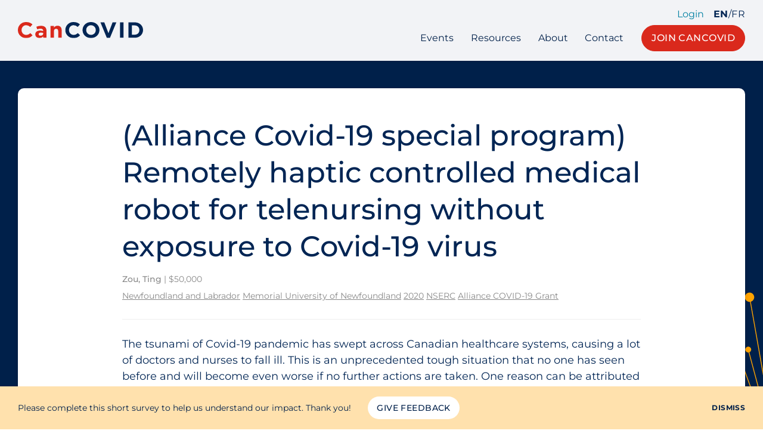

--- FILE ---
content_type: text/html; charset=UTF-8
request_url: https://cancovid.ca/grant/alliance-covid-19-special-program-remotely-haptic-controlled-medical-robot-for-telenursing-without-exposure-to-covid-19-virus/
body_size: 6302
content:
<!doctype html>
<!--[if lte IE 6]>
<html class="is-ie is-lte-ie9 is-lte-ie8 is-lte-ie7 is-lte-ie6" lang="en-US">
<![endif]-->
<!--[if IE 7]>
<html class="is-ie is-lte-ie9 is-lte-ie8 is-lte-ie7" lang="en-US">
<![endif]-->
<!--[if IE 8]>
<html class="is-ie is-lte-ie9 is-lte-ie8" lang="en-US">
<![endif]-->
<!--[if IE 9]>
<html class="is-ie is-lte-ie9" lang="en-US">
<![endif]-->
<!--[if !(lte IE 9) ]><!-->
<html lang="en-US">
<!--<![endif]-->
<head>
	<meta charset="UTF-8" />
	<meta name="viewport" content="width=device-width, initial-scale=1" />
	<meta name='robots' content='index, follow, max-image-preview:large, max-snippet:-1, max-video-preview:-1' />

	<!-- This site is optimized with the Yoast SEO plugin v22.7 - https://yoast.com/wordpress/plugins/seo/ -->
	<title>(Alliance Covid-19 special program) Remotely haptic controlled medical robot for telenursing without exposure to Covid-19 virus &#8211; CanCOVID</title>
	<link rel="canonical" href="https://cancovid.ca/grant/alliance-covid-19-special-program-remotely-haptic-controlled-medical-robot-for-telenursing-without-exposure-to-covid-19-virus/" />
	<meta property="og:locale" content="en_US" />
	<meta property="og:type" content="article" />
	<meta property="og:title" content="(Alliance Covid-19 special program) Remotely haptic controlled medical robot for telenursing without exposure to Covid-19 virus &#8211; CanCOVID" />
	<meta property="og:description" content="The tsunami of Covid-19 pandemic has swept across Canadian healthcare systems, causing a lot of doctors and nurses to fall ill. This is an unprecedented tough situation that no one has seen before and will become even worse if no [&hellip;]" />
	<meta property="og:url" content="https://cancovid.ca/grant/alliance-covid-19-special-program-remotely-haptic-controlled-medical-robot-for-telenursing-without-exposure-to-covid-19-virus/" />
	<meta property="og:site_name" content="CanCOVID" />
	<meta property="article:modified_time" content="2023-03-30T17:25:01+00:00" />
	<meta name="twitter:card" content="summary_large_image" />
	<meta name="twitter:site" content="@cancovid" />
	<meta name="twitter:label1" content="Est. reading time" />
	<meta name="twitter:data1" content="2 minutes" />
	<script type="application/ld+json" class="yoast-schema-graph">{"@context":"https://schema.org","@graph":[{"@type":"WebPage","@id":"https://cancovid.ca/grant/alliance-covid-19-special-program-remotely-haptic-controlled-medical-robot-for-telenursing-without-exposure-to-covid-19-virus/","url":"https://cancovid.ca/grant/alliance-covid-19-special-program-remotely-haptic-controlled-medical-robot-for-telenursing-without-exposure-to-covid-19-virus/","name":"(Alliance Covid-19 special program) Remotely haptic controlled medical robot for telenursing without exposure to Covid-19 virus &#8211; CanCOVID","isPartOf":{"@id":"https://cancovid.ca/#website"},"datePublished":"2022-04-06T14:06:25+00:00","dateModified":"2023-03-30T17:25:01+00:00","breadcrumb":{"@id":"https://cancovid.ca/grant/alliance-covid-19-special-program-remotely-haptic-controlled-medical-robot-for-telenursing-without-exposure-to-covid-19-virus/#breadcrumb"},"inLanguage":"en-US","potentialAction":[{"@type":"ReadAction","target":["https://cancovid.ca/grant/alliance-covid-19-special-program-remotely-haptic-controlled-medical-robot-for-telenursing-without-exposure-to-covid-19-virus/"]}]},{"@type":"BreadcrumbList","@id":"https://cancovid.ca/grant/alliance-covid-19-special-program-remotely-haptic-controlled-medical-robot-for-telenursing-without-exposure-to-covid-19-virus/#breadcrumb","itemListElement":[{"@type":"ListItem","position":1,"name":"Home","item":"https://cancovid.ca/"},{"@type":"ListItem","position":2,"name":"Grants","item":"https://cancovid.ca/grant/"},{"@type":"ListItem","position":3,"name":"(Alliance Covid-19 special program) Remotely haptic controlled medical robot for telenursing without exposure to Covid-19 virus"}]},{"@type":"WebSite","@id":"https://cancovid.ca/#website","url":"https://cancovid.ca/","name":"CanCOVID","description":"Canada’s expert-led COVID-19 research response","publisher":{"@id":"https://cancovid.ca/#organization"},"potentialAction":[{"@type":"SearchAction","target":{"@type":"EntryPoint","urlTemplate":"https://cancovid.ca/?s={search_term_string}"},"query-input":"required name=search_term_string"}],"inLanguage":"en-US"},{"@type":"Organization","@id":"https://cancovid.ca/#organization","name":"CanCOVID","url":"https://cancovid.ca/","logo":{"@type":"ImageObject","inLanguage":"en-US","@id":"https://cancovid.ca/#/schema/logo/image/","url":"https://cancovid.ca/wp-content/uploads/2021/05/cancovid-logo.svg","contentUrl":"https://cancovid.ca/wp-content/uploads/2021/05/cancovid-logo.svg","width":485,"height":222,"caption":"CanCOVID"},"image":{"@id":"https://cancovid.ca/#/schema/logo/image/"},"sameAs":["https://x.com/cancovid","https://www.linkedin.com/company/cancovid","https://www.youtube.com/channel/UCVnQgy-ff_qcLLTQzD6qgDQ"]}]}</script>
	<!-- / Yoast SEO plugin. -->


<link rel='stylesheet' id='wpzoom-social-icons-block-style-css' href='https://cancovid.ca/wp-content/plugins/social-icons-widget-by-wpzoom/block/dist/style-wpzoom-social-icons.css?ver=4.2.18' type='text/css' media='all' />
<style id='classic-theme-styles-inline-css' type='text/css'>
/*! This file is auto-generated */
.wp-block-button__link{color:#fff;background-color:#32373c;border-radius:9999px;box-shadow:none;text-decoration:none;padding:calc(.667em + 2px) calc(1.333em + 2px);font-size:1.125em}.wp-block-file__button{background:#32373c;color:#fff;text-decoration:none}
</style>
<link rel='stylesheet' id='cancovid-theme-css' href='https://cancovid.ca/wp-content/themes/cancovid/assets/css/theme.css?ver=1687359258' type='text/css' media='all' />
<link rel='stylesheet' id='cancovid-print-css' href='https://cancovid.ca/wp-content/themes/cancovid/assets/css/print.css?ver=1687358924' type='text/css' media='print' />
<link rel='stylesheet' id='wpzoom-social-icons-socicon-css' href='https://cancovid.ca/wp-content/plugins/social-icons-widget-by-wpzoom/assets/css/wpzoom-socicon.css?ver=1716514403' type='text/css' media='all' />
<link rel='stylesheet' id='wpzoom-social-icons-genericons-css' href='https://cancovid.ca/wp-content/plugins/social-icons-widget-by-wpzoom/assets/css/genericons.css?ver=1716514403' type='text/css' media='all' />
<link rel='stylesheet' id='wpzoom-social-icons-academicons-css' href='https://cancovid.ca/wp-content/plugins/social-icons-widget-by-wpzoom/assets/css/academicons.min.css?ver=1716514403' type='text/css' media='all' />
<link rel='stylesheet' id='wpzoom-social-icons-font-awesome-3-css' href='https://cancovid.ca/wp-content/plugins/social-icons-widget-by-wpzoom/assets/css/font-awesome-3.min.css?ver=1716514403' type='text/css' media='all' />
<link rel='stylesheet' id='dashicons-css' href='https://cancovid.ca/wp-includes/css/dashicons.min.css?ver=6.4.7' type='text/css' media='all' />
<link rel='stylesheet' id='wpzoom-social-icons-styles-css' href='https://cancovid.ca/wp-content/plugins/social-icons-widget-by-wpzoom/assets/css/wpzoom-social-icons-styles.css?ver=1716514403' type='text/css' media='all' />
<link rel='preload' as='font'  id='wpzoom-social-icons-font-academicons-woff2-css' href='https://cancovid.ca/wp-content/plugins/social-icons-widget-by-wpzoom/assets/font/academicons.woff2?v=1.9.2'  type='font/woff2' crossorigin />
<link rel='preload' as='font'  id='wpzoom-social-icons-font-fontawesome-3-woff2-css' href='https://cancovid.ca/wp-content/plugins/social-icons-widget-by-wpzoom/assets/font/fontawesome-webfont.woff2?v=4.7.0'  type='font/woff2' crossorigin />
<link rel='preload' as='font'  id='wpzoom-social-icons-font-genericons-woff-css' href='https://cancovid.ca/wp-content/plugins/social-icons-widget-by-wpzoom/assets/font/Genericons.woff'  type='font/woff' crossorigin />
<link rel='preload' as='font'  id='wpzoom-social-icons-font-socicon-woff2-css' href='https://cancovid.ca/wp-content/plugins/social-icons-widget-by-wpzoom/assets/font/socicon.woff2?v=4.2.18'  type='font/woff2' crossorigin />
<script type="text/javascript" src="https://cancovid.ca/wp-content/themes/cancovid/assets/lib/modernizr.min.js?ver=6.4.7" id="modernizr-js"></script>
<script type="text/javascript" src="https://cancovid.ca/wp-includes/js/jquery/jquery.min.js?ver=3.7.1" id="jquery-core-js"></script>
<script type="text/javascript" src="https://cancovid.ca/wp-includes/js/jquery/jquery-migrate.min.js?ver=3.4.1" id="jquery-migrate-js"></script>
<script type="text/javascript" src="https://cancovid.ca/wp-content/themes/cancovid/assets/lib/datatables.min.js?ver=6.4.7" id="datatables-js"></script>
<script type="text/javascript" src="https://cancovid.ca/wp-content/themes/cancovid/assets/lib/slick.min.js?ver=6.4.7" id="slick-js"></script>
<script type="text/javascript" src="https://maps.googleapis.com/maps/api/js?key=AIzaSyDk1szxtd3na_d4b1WYzyirwFSP2p1f7oY&amp;language=en_US&amp;ver=6.4.7" id="google-maps-js"></script>
<script type="text/javascript" src="https://ssl.gstatic.com/trends_nrtr/2213_RC01/embed_loader.js?ver=6.4.7" id="google-trends-js"></script>
	<link rel="apple-touch-icon" sizes="180x180" href="https://cancovid.ca/wp-content/mu-plugins/branding/apple-touch-icon.png">
	<link rel="icon" type="image/png" sizes="32x32" href="https://cancovid.ca/wp-content/mu-plugins/branding/favicon-32x32.png">
	<link rel="icon" type="image/png" sizes="16x16" href="https://cancovid.ca/wp-content/mu-plugins/branding/favicon-16x16.png">
	<link rel="manifest" href="https://cancovid.ca/wp-content/mu-plugins/branding/site.webmanifest">
	<link rel="mask-icon" href="https://cancovid.ca/wp-content/mu-plugins/branding/safari-pinned-tab.svg" color="#5bbad5">
	<meta name="msapplication-TileColor" content="#00204a">
	<meta name="theme-color" content="#ffffff">
	
		<!-- GA Google Analytics @ https://m0n.co/ga -->
		<script async src="https://www.googletagmanager.com/gtag/js?id=G-JK19QNNCJP"></script>
		<script>
			window.dataLayer = window.dataLayer || [];
			function gtag(){dataLayer.push(arguments);}
			gtag('js', new Date());
			gtag('config', 'G-JK19QNNCJP');
		</script>

	<link rel="icon" href="https://cancovid.ca/wp-content/mu-plugins/branding/favicon-32x32.png" sizes="32x32" />
<link rel="icon" href="https://cancovid.ca/wp-content/mu-plugins/branding/favicon-32x32.png" sizes="192x192" />
<link rel="apple-touch-icon" href="https://cancovid.ca/wp-content/mu-plugins/branding/favicon-32x32.png" />
<meta name="msapplication-TileImage" content="https://cancovid.ca/wp-content/mu-plugins/branding/favicon-32x32.png" />
</head>
<body class="grant-template-default single single-grant postid-6526 no-js no-chatbot ltr language-en">
		<header class="header">
		<div class="header__container container container--wide">
			<div class="header__inner">
				<a href="https://cancovid.ca" class="header__logo"><img src="https://cancovid.ca/wp-content/themes/cancovid/assets/img/cancovid-wordmark.svg" alt="CanCovid"></a>
				<button class="flyout-toggle" data-toggle="navigation">Menu</button>
				<div class="header__wrapper">
					<div class="header__actions">
													<a href="https://cancovid.ca/wp-admin/admin-post.php?action=cancovid-slack-signin&amp;redirect_to=https://cancovid.ca/grant/alliance-covid-19-special-program-remotely-haptic-controlled-medical-robot-for-telenursing-without-exposure-to-covid-19-virus/" class="is-style-accent">Login</a>
																			<nav class="language-nav" role="Language">
																										<a href="https://cancovid.ca/grant/alliance-covid-19-special-program-remotely-haptic-controlled-medical-robot-for-telenursing-without-exposure-to-covid-19-virus/" rel="alternate" hreflang="en_US" class="is-current">En</a>
																	/									<a href="https://cancovid.ca/fr/grant/alliance-covid-19-special-program-remotely-haptic-controlled-medical-robot-for-telenursing-without-exposure-to-covid-19-virus/" rel="alternate" hreflang="fr_CA" class="">Fr</a>
															</nav>
											</div>
					<nav class="header__navbar navigation">
						<ul id="menu-pages" class="menu"><li id="menu-item-2069" class="menu-item menu-item-type-post_type menu-item-object-page menu-item-2069"><a href="https://cancovid.ca/events/">Events</a></li>
<li id="menu-item-2060" class="menu-item menu-item-type-post_type menu-item-object-page menu-item-2060"><a href="https://cancovid.ca/resources/">Resources</a></li>
<li id="menu-item-2071" class="menu-item menu-item-type-post_type menu-item-object-page menu-item-2071"><a href="https://cancovid.ca/about/">About</a></li>
<li id="menu-item-2070" class="menu-item menu-item-type-post_type menu-item-object-page menu-item-2070"><a href="https://cancovid.ca/contact/">Contact</a></li>
</ul>													<div class="wp-block-button is-style-c2a">
								<a href="/join/" class="wp-block-button__link">Join CanCOVID</a>
							</div>
											</nav>
				</div>
			</div>
		</div>
	</header>

	<div id="navigation" class="flyout">
		<div class="flyout__header">
							<a href="https://cancovid.ca/wp-admin/admin-post.php?action=cancovid-slack-signin&amp;redirect_to=https://cancovid.ca/grant/alliance-covid-19-special-program-remotely-haptic-controlled-medical-robot-for-telenursing-without-exposure-to-covid-19-virus/" class="is-style-accent">Login</a>
										<nav class="language-nav" role="Language">
																	<a href="https://cancovid.ca/grant/alliance-covid-19-special-program-remotely-haptic-controlled-medical-robot-for-telenursing-without-exposure-to-covid-19-virus/" rel="alternate" hreflang="en_US" class="is-current">En</a>
											/						<a href="https://cancovid.ca/fr/grant/alliance-covid-19-special-program-remotely-haptic-controlled-medical-robot-for-telenursing-without-exposure-to-covid-19-virus/" rel="alternate" hreflang="fr_CA" class="">Fr</a>
									</nav>
					</div>
		<form action="" class="minisearch">
			<label for="flyout-search" class="screen-reader-text">Search CanCOVID</label>
			<div class="input-wrapper">
				<input type="search" name="s" id="flyout-search" placeholder="Search CanCOVID" value="" />
			</div>
			<button type="submit">Search</button>
		</form>
		<ul id="menu-pages-1" class="menu"><li class="menu-item menu-item-type-post_type menu-item-object-page menu-item-2069"><a href="https://cancovid.ca/events/">Events</a></li>
<li class="menu-item menu-item-type-post_type menu-item-object-page menu-item-2060"><a href="https://cancovid.ca/resources/">Resources</a></li>
<li class="menu-item menu-item-type-post_type menu-item-object-page menu-item-2071"><a href="https://cancovid.ca/about/">About</a></li>
<li class="menu-item menu-item-type-post_type menu-item-object-page menu-item-2070"><a href="https://cancovid.ca/contact/">Contact</a></li>
</ul>		<div class="wp-block-buttons is-vertical is-content-justification-center">
							<div class="wp-block-button is-style-c2a">
					<a href="/join/" class="wp-block-button__link">Join CanCOVID</a>
				</div>
					</div>
		<button class="flyout-toggle js-close">Close</button>
	</div>

	
	<article class="page-content contains">
		<div class="cancovid-banner is-backdrop wraps"></div>
		<div class="post-body wraps contains">
			<h1>(Alliance Covid-19 special program) Remotely haptic controlled medical robot for telenursing without exposure to Covid-19 virus</h1>

			<p class="result__meta">
				<strong>Zou, Ting</strong> |
				$50,000			</p>

			<p class="result__meta">
				<a href="https://cancovid.ca/canadian-covid19-funded-research-database/?location=nl" class="tag">Newfoundland and Labrador</a> <a href="https://cancovid.ca/canadian-covid19-funded-research-database/?location=memorial-university-of-newfoundland" class="tag">Memorial University of Newfoundland</a>				<a href="https://cancovid.ca/canadian-covid19-funded-research-database/?funding_year=2020" class="tag">2020</a>				<a href="https://cancovid.ca/canadian-covid19-funded-research-database/?data_source=nserc" class="tag">NSERC</a> <a href="https://cancovid.ca/canadian-covid19-funded-research-database/?data_source=alliance-covid-19-grant" class="tag">Alliance COVID-19 Grant</a>			</p>

			<hr>

			<p>The tsunami of Covid-19 pandemic has swept across Canadian healthcare systems, causing a lot of doctors and nurses to fall ill. This is an unprecedented tough situation that no one has seen before and will become even worse if no further actions are taken. One reason can be attributed is direct exposure to Covid-19 patients with severe shortage of PPE (personal protective equipment). The urgent need to protect our healthcare workers motivates this research. Considering the worldwide shortage of PPE will continue, we are proposing an alternative approach by providing telenursing robots. In this research, we are proposing the world&#8217;s first haptic tele-operated robot that physically interact with patients to allow doctors and nurses in a remote location to perform various medical services including sample collection, auscultation, blood pressure and oxygen monitoring, etc. The robot is composed of several core concepts: the state-of-the-art 7 DOF robotic arm that has smooth manipulation, a newly developed robot hand to realize soft contact with patients, a haptic device that is operated by healthcare workers to control the robot, an artificial intelligence (AI) algorithm to autonomously detect and interact with patients, and provide an alert when Covid-19 virus is detected. This program brings the strong partnership of three professional partners: my research team at Memorial University, Eastern Health and Proax Technologies Ltd. My research team has been devoted to the development of intelligent robotic systems and applied AI, and has gained solid knowledge and achieved significant accomplishments. Eastern Health has the largest network of hospitals and clinics in the province. They will provide in-kind contributions like consultation and experimental test in their community. Proax is a leading research and development institute in robotics industry. They will be fully involved in this research in providing consultation, training HQP to implement the design into practical use based on their unrivaled industrial experiences. We are confident that the proposed research will provide an effective protection for the Canadian healthcare workers who are our most reliable frontline to combat Covid-19.</p>
		</div>
	</article>

	<footer class="footer contains wraps">
		
<div class="wp-block-columns alignwide">
<div class="wp-block-column"><ul id="menu-pages-2" class="menu"><li class="menu-item menu-item-type-post_type menu-item-object-page menu-item-2069"><a href="https://cancovid.ca/events/">Events</a></li>
<li class="menu-item menu-item-type-post_type menu-item-object-page menu-item-2060"><a href="https://cancovid.ca/resources/">Resources</a></li>
<li class="menu-item menu-item-type-post_type menu-item-object-page menu-item-2071"><a href="https://cancovid.ca/about/">About</a></li>
<li class="menu-item menu-item-type-post_type menu-item-object-page menu-item-2070"><a href="https://cancovid.ca/contact/">Contact</a></li>
</ul></div>



<div class="wp-block-column">
<ul class="wp-block-social-links is-style-stacked"><li class="wp-social-link wp-social-link-twitter "><a href="https://twitter.com/cancovid" target="_blank" rel="noopener nofollow" class="wp-block-social-link-anchor"><span class="wp-social-link__label">Twitter</span></a></li>

<li class="wp-social-link wp-social-link-youtube "><a href="https://www.youtube.com/channel/UCVnQgy-ff_qcLLTQzD6qgDQ" target="_blank" rel="noopener nofollow" class="wp-block-social-link-anchor"><span class="wp-social-link__label">YouTube</span></a></li>

<li class="wp-social-link wp-social-link-linkedin "><a href="https://www.linkedin.com/company/cancovid" target="_blank" rel="noopener nofollow" class="wp-block-social-link-anchor"><span class="wp-social-link__label">LinkedIn</span></a></li></ul>
</div>



<div class="wp-block-column">
<p>Comments &amp; Questions<br><a href="&#109;&#97;&#105;&#108;&#116;&#111;&#58;&#105;&#110;&#102;&#111;&#64;&#99;&#97;&#110;&#99;&#111;&#118;&#105;&#100;&#46;&#99;&#97;">&#105;&#110;&#102;&#111;&#64;&#99;&#97;&#110;&#99;&#111;&#118;&#105;&#100;&#46;&#99;&#97;</a></p>



<p><a href="https://cancovid.us18.list-manage.com/subscribe?u=e5311ce30de1ebf65c69dec1d&amp;id=7d63c2df94" target="_blank" rel="noreferrer noopener">Subscribe to Our Weekly Newsletter</a></p>
</div>



<div class="wp-block-column">
<p class="has-text-align-right">©2023 CANCOVID, All rights reserved.</p>



<p class="has-text-align-right"><a href="https://cancovid.ca/code-of-conduct/">Code of Conduct</a><br><a href="https://cancovid.ca/privacy-policy/" data-type="page" data-id="3">Privacy Policy</a></p>




</div>
</div>
	</footer>

	<div class="funding contains contains--wide wraps">
		<p><a href="https://www.canada.ca/" target="_blank" rel="noopener nofollow"><img src="https://cancovid.ca/wp-content/themes/cancovid/assets/img/funding.png" alt="With funding from the Government of Canada" width="227" height="93"></a></p>
	</div>

			<div id="beta-survey-278b47323fec7d1bfdab3e4acadfaab4" class="notice-bar js-dismissable">
			<div class="notice-bar__container container container--wide">
				<p class="notice-bar__text">Please complete this short survey to help us understand our impact. Thank you!</p>
				<a href="https://airtable.com/shrjKjtP9EomrP2mp" target="_blank" class="notice-bar__button">Give Feedback</a>
				<button class="notice-bar__dismiss js-dismiss">Dismiss</button>
			</div>
		</div>
	
		<script type="text/javascript">
	var relevanssi_rt_regex = /(&|\?)_(rt|rt_nonce)=(\w+)/g
	var newUrl = window.location.search.replace(relevanssi_rt_regex, '')
	history.replaceState(null, null, window.location.pathname + newUrl + window.location.hash)
	</script>
	<script type="text/javascript" src="https://cancovid.ca/wp-includes/js/jquery/ui/core.min.js?ver=1.13.2" id="jquery-ui-core-js"></script>
<script type="text/javascript" src="https://cancovid.ca/wp-includes/js/jquery/ui/menu.min.js?ver=1.13.2" id="jquery-ui-menu-js"></script>
<script type="text/javascript" src="https://cancovid.ca/wp-includes/js/dist/vendor/wp-polyfill-inert.min.js?ver=3.1.2" id="wp-polyfill-inert-js"></script>
<script type="text/javascript" src="https://cancovid.ca/wp-includes/js/dist/vendor/regenerator-runtime.min.js?ver=0.14.0" id="regenerator-runtime-js"></script>
<script type="text/javascript" src="https://cancovid.ca/wp-includes/js/dist/vendor/wp-polyfill.min.js?ver=3.15.0" id="wp-polyfill-js"></script>
<script type="text/javascript" src="https://cancovid.ca/wp-includes/js/dist/dom-ready.min.js?ver=392bdd43726760d1f3ca" id="wp-dom-ready-js"></script>
<script type="text/javascript" src="https://cancovid.ca/wp-includes/js/dist/hooks.min.js?ver=c6aec9a8d4e5a5d543a1" id="wp-hooks-js"></script>
<script type="text/javascript" src="https://cancovid.ca/wp-includes/js/dist/i18n.min.js?ver=7701b0c3857f914212ef" id="wp-i18n-js"></script>
<script type="text/javascript" id="wp-i18n-js-after">
/* <![CDATA[ */
wp.i18n.setLocaleData( { 'text direction\u0004ltr': [ 'ltr' ] } );
/* ]]> */
</script>
<script type="text/javascript" src="https://cancovid.ca/wp-includes/js/dist/a11y.min.js?ver=7032343a947cfccf5608" id="wp-a11y-js"></script>
<script type="text/javascript" id="jquery-ui-autocomplete-js-extra">
/* <![CDATA[ */
var uiAutocompleteL10n = {"noResults":"No results found.","oneResult":"1 result found. Use up and down arrow keys to navigate.","manyResults":"%d results found. Use up and down arrow keys to navigate.","itemSelected":"Item selected."};
/* ]]> */
</script>
<script type="text/javascript" src="https://cancovid.ca/wp-includes/js/jquery/ui/autocomplete.min.js?ver=1.13.2" id="jquery-ui-autocomplete-js"></script>
<script type="text/javascript" src="https://cancovid.ca/wp-includes/js/jquery/ui/mouse.min.js?ver=1.13.2" id="jquery-ui-mouse-js"></script>
<script type="text/javascript" src="https://cancovid.ca/wp-includes/js/jquery/ui/slider.min.js?ver=1.13.2" id="jquery-ui-slider-js"></script>
<script type="text/javascript" id="cancovid-theme-js-extra">
/* <![CDATA[ */
var CANCOVID = {"assets_url":"https:\/\/cancovid.ca\/wp-content\/themes\/cancovid\/assets","rest_experts_url":"https:\/\/cancovid.ca\/wp-json\/cancovid\/experts","rest_institutes_url":"https:\/\/cancovid.ca\/wp-json\/cancovid\/institutes","language":"en_US","l10n":{"LoadMore":"Load More","datatables":{"info":"Showing _START_ to _END_ of _TOTAL_ entries","paginate":{"first":"First","last":"Last","next":"Next","previous":"Previous"}}}};
/* ]]> */
</script>
<script type="text/javascript" src="https://cancovid.ca/wp-content/themes/cancovid/assets/js/dist/theme.min.js?ver=1663854495" id="cancovid-theme-js"></script>
<script type="text/javascript" src="https://cancovid.ca/wp-content/plugins/social-icons-widget-by-wpzoom/assets/js/social-icons-widget-frontend.js?ver=1716514403" id="zoom-social-icons-widget-frontend-js"></script>
			<script type='text/javascript' src='https://platform-api.sharethis.com/js/sharethis.js#property=608c5cbcc4f9540011c6357b&product=sop' async='async'></script>
	<script defer src="https://static.cloudflareinsights.com/beacon.min.js/vcd15cbe7772f49c399c6a5babf22c1241717689176015" integrity="sha512-ZpsOmlRQV6y907TI0dKBHq9Md29nnaEIPlkf84rnaERnq6zvWvPUqr2ft8M1aS28oN72PdrCzSjY4U6VaAw1EQ==" data-cf-beacon='{"version":"2024.11.0","token":"c34c7d0a6e2a48cf9d1e74b7d45174ae","r":1,"server_timing":{"name":{"cfCacheStatus":true,"cfEdge":true,"cfExtPri":true,"cfL4":true,"cfOrigin":true,"cfSpeedBrain":true},"location_startswith":null}}' crossorigin="anonymous"></script>
</body>
</html>


--- FILE ---
content_type: text/css
request_url: https://cancovid.ca/wp-content/themes/cancovid/assets/css/print.css?ver=1687358924
body_size: -128
content:
@page{margin:1in}html{font-size:15pt}body{background:none!important}a{page-break-inside:avoid;text-decoration:none}a[href^=http]:after{content:"[" attr(href) "]";font-size:.8em;padding:0 0 0 .5em;text-decoration:underline;text-transform:none}.button a[href^=http]:after,.wp-block-button a[href^=http]:after{display:block;padding:.5em 0 0}.container{max-width:none}
/*# sourceMappingURL=print.css.map */


--- FILE ---
content_type: application/javascript; charset=utf-8
request_url: https://cancovid.ca/wp-content/themes/cancovid/assets/js/dist/theme.min.js?ver=1663854495
body_size: 6279
content:
!function(){"use strict";function e(t){return(e="function"==typeof Symbol&&"symbol"==typeof Symbol.iterator?function(e){return typeof e}:function(e){return e&&"function"==typeof Symbol&&e.constructor===Symbol&&e!==Symbol.prototype?"symbol":typeof e})(t)}function t(e,t){(null==t||t>e.length)&&(t=e.length);for(var n=0,a=new Array(t);n<t;n++)a[n]=e[n];return a}function n(e,n){if(e){if("string"==typeof e)return t(e,n);var a=Object.prototype.toString.call(e).slice(8,-1);return"Object"===a&&e.constructor&&(a=e.constructor.name),"Map"===a||"Set"===a?Array.from(e):"Arguments"===a||/^(?:Ui|I)nt(?:8|16|32)(?:Clamped)?Array$/.test(a)?t(e,n):void 0}}function a(e){return function(e){if(Array.isArray(e))return t(e)}(e)||function(e){if("undefined"!=typeof Symbol&&null!=e[Symbol.iterator]||null!=e["@@iterator"])return Array.from(e)}(e)||n(e)||function(){throw new TypeError("Invalid attempt to spread non-iterable instance.\nIn order to be iterable, non-array objects must have a [Symbol.iterator]() method.")}()}function r(e,t){return function(e){if(Array.isArray(e))return e}(e)||function(e,t){var n=e&&("undefined"!=typeof Symbol&&e[Symbol.iterator]||e["@@iterator"]);if(null!=n){var a,r,i=[],o=!0,s=!1;try{for(n=n.call(e);!(o=(a=n.next()).done)&&(i.push(a.value),!t||i.length!==t);o=!0);}catch(e){s=!0,r=e}finally{try{o||null==n.return||n.return()}finally{if(s)throw r}}return i}}(e,t)||n(e,t)||function(){throw new TypeError("Invalid attempt to destructure non-iterable instance.\nIn order to be iterable, non-array objects must have a [Symbol.iterator]() method.")}()}!function(e){function t(e){return(e=(e||"").replace(/^\s+|\s+$/g,""))?e.split(/\s+/):[]}function n(e){var t=document.createElement("div").style;if(void 0===t)return!1;if("string"==typeof t[e])return!0;var n=["Moz","Webkit","Khtml","O","ms","Icab"];for(var a in e=e.charAt(0).toUpperCase()+e.substr(1),n)if("string"==typeof t[n[a]+e])return n[a];return!1}function a(e,t){var n={Moz:"moz",Webkit:"webkit",O:"o",ms:"MS"},a=e+"end";return"string"==typeof t&&"string"==typeof n[t]&&(a=n[t]+e.charAt(0).toUpperCase()+e.substr(1)+"End"),a}var r={animation:n("animation"),transition:n("transition")},i={animation:a("animation",r.animation),transition:a("transition",r.transition)};function o(n,a){var o,s="",l="";if(0!==a.length){"function"==typeof a[0]?o=a[0]:s=a[0],a.length>=2&&("function"==typeof a[1]?o=a[1]:l=a[1]),3===a.length&&"function"==typeof a[2]&&(o=a[2]);var c=!1!==r[n],u=i[n];return e(this).each((function(){var n=this.classList||t(this.className),a=t(s),r=t(l),i=function(t,n){var a=[];for(var r in n)-1===e.inArray(n[r],t)&&a.push(n[r]);return a}(n,a),d=function(t,n){var a=[];for(var r in n)-1!==e.inArray(n[r],t)&&a.push(n[r]);return a}(n,r),f=c&&(i.length>0||d.length>0);f&&o&&e(this).one(u,o),e(this).addClass(s).removeClass(l),!f&&o&&o.apply(this)}))}}e.fn.cssAnimate=function(){return o.call(this,"animation",arguments)},e.fn.cssTransition=function(){return o.call(this,"transition",arguments)}}(jQuery);var i=jQuery;function o(){var e,t=i(this),n=t.find(".wp-block-image"),a=t.find(".js-carousel-current"),r=t.find(".js-carousel-total"),o=t.find(".js-carousel-prev"),s=t.find(".js-carousel-next"),l=i([o[0],s[0]]),c=t.data("speed")||0;function u(){c&&(e=setTimeout((function(){return h(null)}),c))}var d=n.length,f=0;function h(e,r,i){null===e&&(e=function(e,t,n){var a=e+(n?-1:1);return a>=t&&(a=0),a<0&&(a=t-1),a}(f,d,r));var o="animating-out animating-out--".concat(r?"prev":"next"),s="animating-in animating-in--".concat(r?"prev":"next"),l=n.eq(f),c=n.eq(e);l.cssAnimate(o,(function(){l.removeClass("is-current").removeClass(o)})),c.cssAnimate(s,(function(){c.addClass("is-current").removeClass(s),c.find("video").each((function(){this.play()})),u()})),f=e,a.text(f+1),i||t.trigger("carousel:updated",e)}a.text(1),r.text(d),t.toggleClass("has-single-slide",d<=1),n.first().addClass("is-current"),l.click((function(){clearInterval(e),h(null,i(this).hasClass("js-carousel-prev"))}));var p=!1;i(this).on("mouseenter mouseleave",(function(e){p="mouseenter"===e.type}));i(document).on("keydown",(function(t){p&&(39!==t.which&&37!==t.which||(t.preventDefault(),clearInterval(e),h(null,37===t.which)))})),u()}function s(e,t){var n="undefined"!=typeof Symbol&&e[Symbol.iterator]||e["@@iterator"];if(!n){if(Array.isArray(e)||(n=function(e,t){if(!e)return;if("string"==typeof e)return l(e,t);var n=Object.prototype.toString.call(e).slice(8,-1);"Object"===n&&e.constructor&&(n=e.constructor.name);if("Map"===n||"Set"===n)return Array.from(e);if("Arguments"===n||/^(?:Ui|I)nt(?:8|16|32)(?:Clamped)?Array$/.test(n))return l(e,t)}(e))||t&&e&&"number"==typeof e.length){n&&(e=n);var a=0,r=function(){};return{s:r,n:function(){return a>=e.length?{done:!0}:{done:!1,value:e[a++]}},e:function(e){throw e},f:r}}throw new TypeError("Invalid attempt to iterate non-iterable instance.\nIn order to be iterable, non-array objects must have a [Symbol.iterator]() method.")}var i,o=!0,s=!1;return{s:function(){n=n.call(e)},n:function(){var e=n.next();return o=e.done,e},e:function(e){s=!0,i=e},f:function(){try{o||null==n.return||n.return()}finally{if(s)throw i}}}}function l(e,t){(null==t||t>e.length)&&(t=e.length);for(var n=0,a=new Array(t);n<t;n++)a[n]=e[n];return a}window.translateJuicer=function(){return jQuery(".j-paginate").text(CANCOVID.l10n.LoadMore)},jQuery((function(t){var n,i,l=t(window),c=t(document),u=t("html, body"),d=t("body");if(d.removeClass("no-js").addClass("js"),c.on("touchstart",(function(){d.removeClass("notouch").addClass("touch")})).on("mousedown",(function(){d.addClass("using-mouse")})).on("keydown",(function(){d.removeClass("using-mouse")})),t('a[href^="http"]').each((function(){this.target||0!==this.href.indexOf(location.origin)&&(this.target="_blank")})),"undefined"!=typeof ResizeObserver){d.addClass("supports-resize-observer");var f=new ResizeObserver((function(e){var t=r(e,1)[0].borderBoxSize;t instanceof Array&&(t=r(t,1)[0]);document.documentElement.style.setProperty("--header-height",t.blockSize+"px")})),h=document.querySelector(".header");h&&f.observe(h)}function p(e,n){var a=t(e).data("toggle")||(t(e).attr("href")||"").replace("#","");return!a&&n?t(e).closest(n):a&&t(document.getElementById(a))}function m(e,n){if(e){var a,r;if("string"==typeof e?(a=e,r=t(document.getElementById(a))):a=(r=t(e)).attr("id"),r.hasClass("js-flyout"))return t(".js-flyout.is-open").not(r).removeClass("is-open"),void r.toggleClass("is-open",n);var i=t('a[href="#'.concat(a,'"], [data-toggle="').concat(a,'"]')),o="show-".concat(a);void 0===n&&(n=!d.hasClass(o)),n?(d.addClass(o).trigger("toggle:".concat(a,":on")),r.addClass("is-open").trigger("toggle:on"),i.addClass("is-active")):(d.removeClass(o).trigger("toggle:".concat(a,":off")),r.removeClass("is-open").trigger("toggle:off"),i.removeClass("is-active"))}}d.on("click",'.js-toggle[href^="#"], [rel="toggle"], [data-toggle]',(function(e){"a"===this.tagName.toLowerCase()&&e.preventDefault(),m(p(this))})),d.on("click",".js-close",(function(e){e.preventDefault(),m(t(this).parents(".is-open").first().removeClass("is-open"),!1)})),c.on("click",".js-accordion-toggle",(function(e){if(e.target===e.currentTarget||!("a"===e.target.tagName.toLowerCase()||t(e.target).parents("a").length>0)){e.preventDefault();var n,a,r=t(this),i=t(this).data("accordionData");i?(n=i.$target,a=i.$targetContent):(a=(n=p(this,".js-accordion")).find(".js-accordion-content").first(),t(this).data("accordionData",{$target:n,$targetContent:a})),n.toggleClass("is-open"),n.hasClass("is-open")?(r.addClass("is-active"),a.addClass("open").stop().hide().animate({height:"toggle"},(function(){t(this).attr("style","")}))):(r.removeClass("is-active"),a.stop().show().animate({height:"toggle"},(function(){t(this).attr("style","").removeClass("open")})))}})),t(".cancovid-accordion-group").addClass("js-accordion-group"),t(".cancovid-accordion").addClass("js-accordion"),t(".cancovid-accordion__header").addClass("js-accordion-toggle"),t(".cancovid-accordion__content").addClass("js-accordion-content"),t(window).on("hashchange",(function(){var e=window.location.hash;e.length>1&&t(e).hasClass("js-accordion")&&t(e).find(".js-accordion-content").trigger("click")})).trigger("hashchange"),t(".js-autosubmit").change((function(){t(this.form).submit()})),t("input").not('[type="hidden"], [type="checkbox"], [type="radio"]').on("input",(function(){t(this).toggleClass("is-filled",""!==this.value),t(this).parent(".input-wrapper").toggleClass("is-filled",""!==this.value)})),t("[data-condition]").each((function(){var e=t(this),n=r(e.data("condition").split("="),2),a=n[0],i=n[1];function o(){var t=this.value+"";if(void 0===i)return e.toggleClass("hidden",!t),void e.find("input, textarea, select").attr("required",!!t);e.toggleClass("hidden",t!==i),e.find("input, textarea, select").attr("required",t===i)}var s=document.getElementById(a);s.addEventListener("input",o),o.apply(s)})),t(".range-slider").each((function(){var e=t(this).find(".js-range-min"),n=e.attr("min"),a=t(this).find(".js-range-max"),i=a.attr("max"),o=t(this).find(".js-range-ui");function s(t){t||o.slider("values",[e.val()||n,a.val()||i])}o.slider({range:!0,min:parseInt(n),max:parseInt(i),values:[e.val()||n,a.val()||i],slide:function(t,n){var i=r(n.values,2),o=i[0],s=i[1];e.val(o).trigger("input","slider"),a.val(s).trigger("input","slider")}}),e.attr("max",a.val()).on("input",(function(t,n){a.attr("min",e.val()),s(n)})),a.attr("min",e.val()).on("input",(function(t,n){e.attr("max",a.val()),s(n)}))}));var g=null!==(n=JSON.parse(null!==(i=localStorage.getItem("dismissed"))&&void 0!==i?i:"[]"))&&void 0!==n?n:[];if(t(".js-dismissable[id]").each((function(){g.indexOf(this.id)<0&&t(this).addClass("in")})),t(".js-dismiss").click((function(){var e=t(this).parents(".js-dismissable");e.addClass("is-dismissed"),g.push(e.attr("id")),localStorage.setItem("dismissed",JSON.stringify(g))})),t(".header__stickybox").length>0){var y=t(".header__stickybox").offset().top-20;l.scroll((function(){d.toggleClass("sticky-c2a",window.scrollY>y)}))}t(".counter").each((function(){var e=t(this).find(".counter__number__digit"),n="";e.each((function(){n+=t(this).text()||"0",t(this).text(0)}));var a=n=parseInt(n);n=0,function r(){var i=String("0000"+n).slice(-4).split("");e.each((function(e){t(this).text(i[e])})),n<a&&(n+=Math.round(5*Math.random())+2,n=Math.min(n,a),requestAnimationFrame(r))}()})),t(".carousel").each((function(){t(this).find(".carousel__slides").slick({infinite:!0,slidesToShow:3,slidesToScroll:3,arrows:!1,autoplay:!0,autoplaySpeed:5e3,dots:!0,appendDots:t(this).find(".carousel__header")})})),t(".filter-group").each((function(){var e=t(this),n=e.parents("form"),a=e.find(".filter-button--apply"),r=e.find(".filter-button--reset"),i=e.find('input[name]:not([type="hidden"])');function o(){return i.filter((function(){return"checkbox"===this.type?this.checked:!!this.value}))}var s=o().map((function(){return this.value})).get().join("|");function l(){var e=o();r.attr("disabled",0===e.length);var t=e.map((function(){return this.value})).get().join("|");a.attr("disabled",s===t)}i.on("input",l),l(),r.click((function(){i.each((function(){"checkbox"===this.type?this.checked=!1:this.value=null})),n.submit()})),e.on("update",(function(){i=e.find('input[name]:not([type="hidden"])'),l()}))})),t(".filter-autocomplete").each((function(){var e=t(this),n=e.find("template")[0].content,a=e.find("[data-autocomplete]"),r=e.find(".autocomplete-results"),i=(a.data("autocomplete")||[]).map((function(e){return{label:e.name,value:e.name,_normal:(t=e.name,t.normalize("NFD").replace(/[\u0300-\u036f]/g,"")),_slug:e.slug,_id:e.id};var t}));a.autocomplete({appendTo:a.parent(),source:function(e,t){var n=e.term.normalize("NFD").replace(/[\u0300-\u036f]/g,"").toLowerCase();t(i.filter((function(e){return e._normal.toLowerCase().indexOf(n)>=0})))},select:function(a,i){var o=i.item,s=t(n.cloneNode(!0));return s.find("input").attr({id:"term-".concat(o._id),value:o._slug,checked:!0}),s.find("label").attr("for","term-".concat(o._id)).text(o.label),r.append(s),e.trigger("update"),a.target.value=null,!1}})})),t(".check-list .check-list").each((function(){0===t(this).find("input:checked").length&&t(this).hide()})),t(".check-list .check-list input").change((function(){var e=t(this).parents(".check-list").first();0===e.find("input:checked").length&&0===e.siblings("input:checked").length&&e.show().show().animate({height:"toggle"})})),t(".check-list__item > input").change((function(){var e=t(this).siblings(".check-list");this.checked&&e.is(":hidden")?e.stop().hide().animate({height:"toggle"}):0===e.find("input:checked").length&&e.stop().show().animate({height:"toggle"})})),t(".filter-form").each((function(){var e=t(this).find('select[name="source"]'),n=t(this).find('select[name="topic"] option');e.on("input",(function(){var e=this.value;n.each((function(){this.disabled=!!parseInt(this.getAttribute("count-".concat(e)))}))}))}));var v=[{elementType:"geometry",stylers:[{color:"#f5f5f5"}]},{elementType:"labels.icon",stylers:[{visibility:"off"}]},{elementType:"labels.text.fill",stylers:[{color:"#616161"}]},{elementType:"labels.text.stroke",stylers:[{color:"#f5f5f5"}]},{featureType:"administrative.land_parcel",elementType:"labels.text.fill",stylers:[{color:"#bdbdbd"}]},{featureType:"administrative.province",elementType:"geometry.stroke",stylers:[{color:"#00204a"}]},{featureType:"poi",elementType:"geometry",stylers:[{color:"#eeeeee"}]},{featureType:"poi",elementType:"labels.text.fill",stylers:[{color:"#757575"}]},{featureType:"poi.park",elementType:"geometry",stylers:[{color:"#e5e5e5"}]},{featureType:"poi.park",elementType:"labels.text.fill",stylers:[{color:"#9e9e9e"}]},{featureType:"road",elementType:"geometry",stylers:[{color:"#ffffff"}]},{featureType:"road.arterial",elementType:"labels.text.fill",stylers:[{color:"#757575"}]},{featureType:"road.highway",elementType:"geometry",stylers:[{color:"#dadada"}]},{featureType:"road.highway",elementType:"labels.text.fill",stylers:[{color:"#616161"}]},{featureType:"road.local",elementType:"labels.text.fill",stylers:[{color:"#9e9e9e"}]},{featureType:"transit.line",elementType:"geometry",stylers:[{color:"#e5e5e5"}]},{featureType:"transit.station",elementType:"geometry",stylers:[{color:"#eeeeee"}]},{featureType:"water",elementType:"geometry",stylers:[{color:"#c9c9c9"}]},{featureType:"water",elementType:"geometry.fill",stylers:[{color:"#00204a"}]},{featureType:"water",elementType:"labels.text.fill",stylers:[{color:"#9e9e9e"}]}],b=document.getElementById("datatable_details_template");if(t(".datatable").each((function(){var e=t(this),n=e.find(".js-datatable-filter"),r=e.find(".js-datatable-search"),i=e.find(".datatable__table").DataTable({ajax:{url:CANCOVID.rest_experts_url,dataSrc:""},order:[[1,"asc"]],fixedHeader:!0,autoWidth:!1,language:CANCOVID.datatables,dom:'<"datatable__table-wrapper"t><"datatable__footer"ip>',columns:[{orderable:!1,data:null,defaultContent:'<button class="datatable-detail-toggle">Details</button>',width:"5%"},{name:"name",data:"name",className:"is-sortable",defaultContent:"",width:"20%"},{name:"institution",data:"institution",className:"is-sortable",defaultContent:"",width:"25%"},{name:"region",data:"region",className:"is-sortable",defaultContent:"",width:"25%"},{name:"expertise",data:"expertise",className:"is-sortable",defaultContent:"",width:"25%"},{name:"research",data:"research",visible:!1},{name:"position",data:"position",visible:!1},{name:"department",data:"department",visible:!1},{name:"website",data:"website",visible:!1}],initComplete:function(){var e=this.api();n.each((function(){var n=this,r=t(this).data("filter"),i=e.column(r+":name");i.data().reduce((function(e,t){return e.push.apply(e,a(t.split(","))),e}),[]).map((function(e){return e.trim()})).filter((function(e,t,n){return e&&n.indexOf(e)===t})).sort().forEach((function(e){t(n).append(t("<option>").val(e).text(e))})),t(this).append(t("<option>").val("").text("Show All")),t(this).on("change",(function(){i.search(this.value).draw()}))}));var i=t.fn.dataTable.util.throttle((function(t){e.search(t).draw()}),200);r.on("keyup",(function(){i(this.value)}))}});e.on("click",".datatable-detail-toggle",(function(){var e,n,a=t(this).parents("tr"),r=i.row(a);r.child.isShown()?(r.child.hide(),a.removeClass("is-open"),t(this).removeClass("is-active")):(r.child((e=r.data(),n=t(b.content.cloneNode(!0)),n.find(".js-detail-field").each((function(){var n,a=t(this).data("field"),r=null!==(n=e[a])&&void 0!==n?n:null;if(r){var i=t(this).find(".js-detail-value");if(r.match(/^http?:\/\//)){var o=t("<a></a>").attr({href:r,target:"_blank",rel:"noopener nofollow"}).text(r.replace(/^http?:\/\/(?:www\.)?(.+?)\/?$/,"$1"));i.append(o)}else i.text(r)}else t(this).remove()})),n)).show(),a.addClass("is-open"),t(this).addClass("is-active"))}));var o=new google.maps.Map(this.querySelector(".datatable__map"),{styles:v}),l=new google.maps.LatLngBounds;t.get(CANCOVID.rest_institutes_url,(function(t){var a,r=s(t);try{var i=function(){var t=a.value;if(0===t.coords.length)return"continue";var r=new google.maps.LatLng(t.coords);l.extend(r);var i=new google.maps.Marker({position:r,clickable:!0,title:t.name,icon:{path:"M43,22c0,11.6-9.4,21-21,21C10.4,43,1,33.6,1,22C1,10.4,10.4,1,22,1C33.6,1,43,10.4,43,22z",anchor:new google.maps.Point(22,44),scale:.5,fillColor:"#FFA300",fillOpacity:1,strokeColor:"#F5F5F5",strokeWidth:1}});i.addListener("click",(function(){n.filter('[data-filter="institution"]').val(t.name).change(),u.animate({scrollTop:e.find(".datatable__inner").offset().top})})),i.setMap(o)};for(r.s();!(a=r.n()).done;)i()}catch(e){r.e(e)}finally{r.f()}o.fitBounds(l)}))})),t(".cancovid-carousel").each(o),"undefined"!=typeof trends){var C=[{name:"twitter",label:"Twitter",url:"https://twitter.com/intent/tweet?text="},{name:"facebook",label:"Facebook",url:"https://www.facebook.com/sharer/sharer.php?display=page&u="},{name:"linkedin",label:"LinkedIn",url:"https://www.linkedin.com/sharing/share-offsite/?url="}];t(".google-trends-embed").each((function(){var e=t(this).data("story"),n=t(this).data("widget");trends.embed.renderWidgetTo(this,e,n,{guestPath:"https://trends.google.ca:443/trends/embed/"});var a="https://trends.google.com/trends/story/".concat(e,"#").concat(n),r=t("<div></div>").addClass("share-button-group").appendTo(this);C.forEach((function(e){var n=e.name,i=e.label,o=e.url,s=t("<a></a>").attr({href:o+encodeURIComponent(a),target:"_blank",rel:"noopener nofollow"}).addClass("share-button ".concat(n)).text(i);r.append(s)}))}))}var w=function(e,t){t(e)};"undefined"!=typeof grecaptcha&&"undefined"!=typeof GRECAPTCHA_CONFIG&&grecaptcha.ready((function(){w=function(t,n){grecaptcha.execute(GRECAPTCHA_CONFIG.siteKey,{action:"homepage"}).then((function(a){"object"===e(t)?t.grecaptcha=a:t+="&grecaptcha="+a,n(t)}))}})),t(".cancovid-form").submit((function(e){var n=this;e.preventDefault();var a=t(this);w(t(this).serialize(),(function(e){a.find(".feedback").remove();var r=t('<p class="feedback"></p>');t.ajax({url:n.action,method:n.method,data:e,dataType:"json",success:function(e){if(e.ok)return a.empty(),void a.append(r.text(e.message));alert("Unknown error, please try again."),console.log(e)},error:function(e){var t=e.responseText,n=e.responseJSON;n||(alert("Unknown error, please try again."),console.log(t)),n.message&&a.append(r.text(n.message))}})}))})),t(".cancovid-modal").appendTo(d),t(".js-accordion.auto-open").addClass("is-open").find(".js-accordion-content").first().addClass("open")}))}();

//# sourceMappingURL=theme.min.js.map
